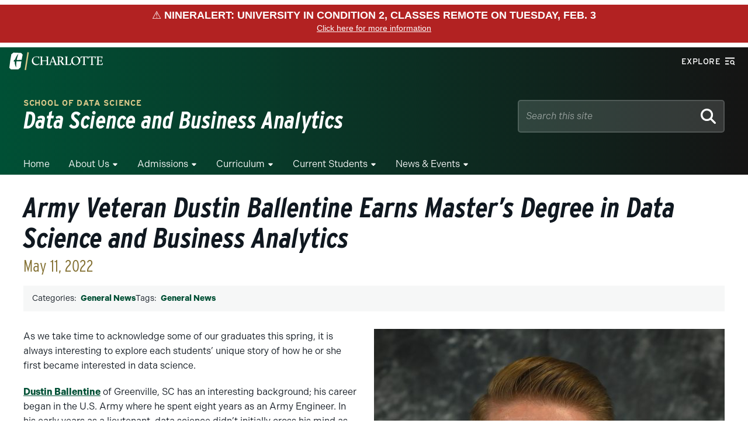

--- FILE ---
content_type: application/javascript
request_url: https://mx.technolutions.net/ping?id=72b63e6b-c44a-5981-dea1-de0bbd8ed2e8&sid=Rl-ZR4B_KvzMrIpsuPztCss0DIeDMTX-4p_udX9yOpZih7y546gNAGr8n7lIVT8vzguPh5D43S1rhn6xLA_RTTYGjpxK1XrRJXpvjipcR-4utsDwQH3Uo_qTNtNWV94U&hid=f7c7adae-2eb0-4ec0-5a02-cbd31e873e56
body_size: 3248
content:
"use strict";new function(){const getHashCode=function(val){let hash=0;for(let i=0;i<val.length;i++){const ch=val.charCodeAt(i);hash=(hash<<5)-hash+ch;hash=hash&hash}return hash},ps="https://mx.technolutions.net/ping",pps="https://gradapp-charlotte-edu.cdn.technolutions.net/ping?cmd=pp",pt=Date.now(),pai=9e4,pa=[{start:Date.now()}],pd={id:"72b63e6b-c44a-5981-dea1-de0bbd8ed2e8",sid:"Rl+ZR4B/KvzMrIpsuPztCss0DIeDMTX+4p/udX9yOpZih7y546gNAGr8n7lIVT8vzguPh5D43S1rhn6xLA/RTTYGjpxK1XrRJXpvjipcR+4utsDwQH3Uo/qTNtNWV94U",hid:"2c757e11bae268920c4bc45d339540ad",u:location.href};let pal=Date.now();document.referrer!=null&&document.referrer!=""&&(pd.r=document.referrer);const activityEventsDocument=["mousemove","touchmove","keyup"],activityEventsWindow=["focus","scroll"];let unloaded=!1;if(window.localStorage){let sessionStart=window.localStorage.getItem(pd.id+"_st");(sessionStart==null||sessionStart==""||Date.now()-sessionStart>108e5)&&(window.localStorage.setItem(pd.id+"_st",pt),sessionStart=pt);const pp=window.localStorage.getItem(pd.id+"_pp");if(pp!=null&&pp!=""){const ppo=JSON.parse(pp),ppu=location.protocol+"//"+location.hostname+location.pathname,pph=getHashCode(ppu).toString();if(ppo[pph]!=null&&ppo[pph].length>0){const ids=[];for(let i=0;i<ppo[pph].length;i++){if(ppo[pph][i].lc!=null){let pp_count=window.localStorage.getItem(pd.id+"_pp_"+ppo[pph][i].id);if(pp_count=pp_count==null||pp_count==""?0:parseFloat(pp_count),pp_count>=ppo[pph][i].lc)continue;window.localStorage.setItem(pd.id+"_pp_"+ppo[pph][i].id,(pp_count+1).toString())}if(ppo[pph][i].sc!=null){let pp_count=window.localStorage.getItem(pd.id+"_pp_"+ppo[pph][i].id);if(pp_count=pp_count==null||pp_count==""?0:parseFloat(pp_count),pp_count>=ppo[pph][i].sc)continue;window.localStorage.setItem(pd.id+"_pp_"+ppo[pph][i].id,(pp_count+1).toString())}if(ppo[pph][i].sn!=null||ppo[pph][i].sx!=null){const pdur=Date.now()-sessionStart;if(ppo[pph][i].sn!=null&&pdur<ppo[pph][i].sn)continue;else if(ppo[pph][i].sx!=null&&pdur>ppo[pph][i].sx)continue}ids.push(ppo[pph][i].id)}if(ids.length>0){const script=document.createElement("SCRIPT");script.async=!0;script.src=pps+"&ppu="+encodeURIComponent(ppu)+"&pp="+encodeURIComponent(ids.join(","))+(ppo.v==null?"":"&v="+ppo.v);document.head.appendChild(script)}}}}const activityStart=function(){pal-Date.now()>pai&&activityStop();pal=Date.now();pa[pa.length-1].stop!=null&&pa.push({start:Date.now()})},activityStop=function(){pa[pa.length-1].stop==null&&(pa[pa.length-1].stop=Date.now()-pal>pai?pal+pai:Date.now())},unload=function(){if(!unloaded){unloaded=!0;pd.d=Date.now()-pt;(pd.d<0||pd.d>36e5)&&(pd.d=0);activityStop();let a=0;for(let i=0;i<pa.length;i++)a+=pa[i].stop-pa[i].start;pd.a=a;try{if(navigator.sendBeacon)navigator.sendBeacon(ps,JSON.stringify(pd));else{const client=new XMLHttpRequest;client.open("POST",ps,!0);client.send(JSON.stringify(pd))}}catch(ex){}}};for(let i=0;i<activityEventsDocument.length;i++)document.addEventListener(activityEventsDocument[i],activityStart);for(let i=0;i<activityEventsWindow.length;i++)window.addEventListener(activityEventsWindow[i],activityStart);window.addEventListener("blur",activityStop);window.addEventListener("beforeunload",unload);window.addEventListener("pagehide",unload);document.addEventListener("visibilitychange",function(){document.visibilityState=="hidden"?activityStop():document.visibilityState=="visible"&&activityStart()})};

--- FILE ---
content_type: text/event-stream;charset=UTF-8
request_url: https://alerts.charlotte.edu/alerts/alert-stream.php?57
body_size: 628
content:
retry: 10000
id: 1770051444
data: {
data: "type": "red",
data: "title": "NinerAlert: University in Condition 2, Classes Remote on Tuesday, Feb. 3",
data: "link": "",
data: "description": "NinerAlert: University in C2, classes remote until 11:59 pm Tuesday. More in University email and at emergency.charlotte.edu."
data: }



--- FILE ---
content_type: application/javascript; charset=utf-8
request_url: https://gradapp.charlotte.edu/ping
body_size: 110
content:
"use strict";new function(){if(window["ping_72b63e6b-c44a-5981-dea1-de0bbd8ed2e8"]==null){window["ping_72b63e6b-c44a-5981-dea1-de0bbd8ed2e8"]=!0;const pp={};if(document.head){window.localStorage&&window.localStorage.setItem("72b63e6b-c44a-5981-dea1-de0bbd8ed2e8_pp",JSON.stringify(pp));const script=document.createElement("SCRIPT");script.async=!0;script.src="https://mx.technolutions.net/ping?id=72b63e6b-c44a-5981-dea1-de0bbd8ed2e8&sid=Rl-ZR4B_KvzMrIpsuPztCss0DIeDMTX-4p_udX9yOpZih7y546gNAGr8n7lIVT8vzguPh5D43S1rhn6xLA_RTTYGjpxK1XrRJXpvjipcR-4utsDwQH3Uo_qTNtNWV94U&hid=f7c7adae-2eb0-4ec0-5a02-cbd31e873e56";document.head.appendChild(script)}}};